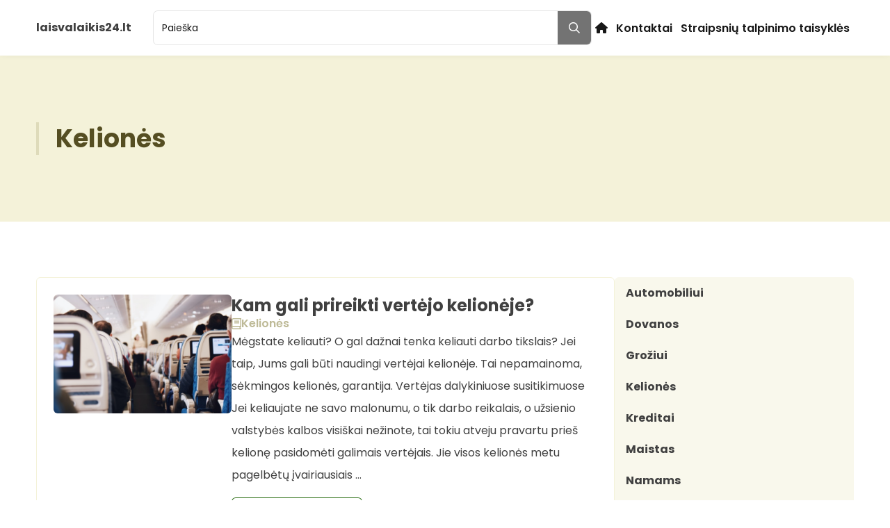

--- FILE ---
content_type: text/html; charset=utf-8
request_url: https://www.google.com/recaptcha/api2/aframe
body_size: 268
content:
<!DOCTYPE HTML><html><head><meta http-equiv="content-type" content="text/html; charset=UTF-8"></head><body><script nonce="JDsFOXt4DSbEvK0UCgJ5KA">/** Anti-fraud and anti-abuse applications only. See google.com/recaptcha */ try{var clients={'sodar':'https://pagead2.googlesyndication.com/pagead/sodar?'};window.addEventListener("message",function(a){try{if(a.source===window.parent){var b=JSON.parse(a.data);var c=clients[b['id']];if(c){var d=document.createElement('img');d.src=c+b['params']+'&rc='+(localStorage.getItem("rc::a")?sessionStorage.getItem("rc::b"):"");window.document.body.appendChild(d);sessionStorage.setItem("rc::e",parseInt(sessionStorage.getItem("rc::e")||0)+1);localStorage.setItem("rc::h",'1769623161184');}}}catch(b){}});window.parent.postMessage("_grecaptcha_ready", "*");}catch(b){}</script></body></html>